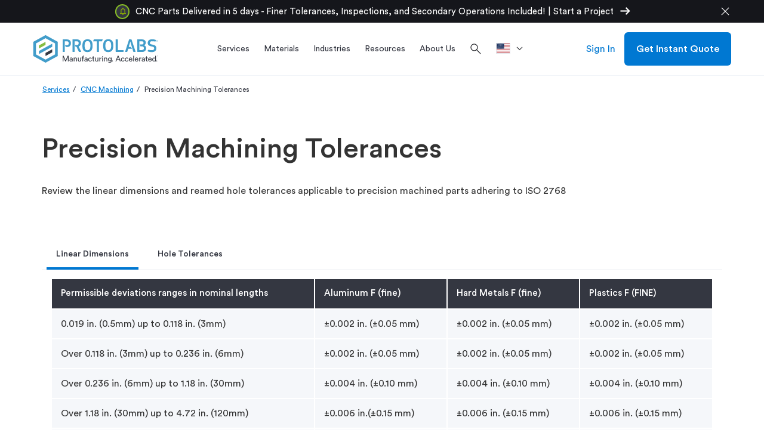

--- FILE ---
content_type: image/svg+xml
request_url: https://www.protolabs.com/images/Protolabs-horizontal-rgb-white.svg
body_size: 1026
content:
<svg id="Layer_1" data-name="Layer 1" xmlns="http://www.w3.org/2000/svg" viewBox="0 0 358.39 79.67"><defs><style>.cls-1{fill:#fff}</style></defs><path class="cls-1" d="M357.8 29.43a1.93 1.93 0 1 1 1.94-1.93 1.92 1.92 0 0 1-1.94 1.93Zm0-3.47a1.55 1.55 0 1 0 1.54 1.54 1.55 1.55 0 0 0-1.54-1.5Zm.86 2.6v.09h-.35a.11.11 0 0 1-.11-.07c-.13-.27-.25-.54-.39-.82h-.29v.8s0 .09-.07.09h-.28c-.06 0-.08 0-.08-.09v-2.1c0-.06 0-.08.1-.08h.74a.64.64 0 0 1 .71.67.67.67 0 0 1-.39.65Zm-.83-1.81h-.33v.64h.33c.16 0 .35 0 .35-.33s-.18-.31-.35-.31ZM199.31 28.55h-8.75v29.52c0 .61-.22 1-1 1h-4.12c-.77 0-1-.33-1-1V28.55h-10.73l1.95-5.44h25.7ZM157.28 59.6C144 59.6 142.8 49 142.8 40.62c0-6.56 1.52-17.95 14.53-17.95s14.76 9.33 14.76 17.95c0 8.38-1.36 18.98-14.81 18.98Zm.05-31.6c-6.18 0-8.13 4.82-8.13 13.18 0 8.13 1.63 13.07 8.13 13.07s8.52-4.67 8.52-13.07c0-8.69-1.85-13.18-8.52-13.18ZM217.06 59.6c-13.29 0-14.48-10.57-14.48-19 0-6.56 1.52-17.95 14.53-17.95s14.75 9.35 14.75 17.97c0 8.38-1.35 18.98-14.8 18.98Zm.05-31.6c-6.18 0-8.13 4.82-8.13 13.18 0 8.13 1.62 13.07 8.13 13.07s8.52-4.67 8.52-13.07c0-8.69-1.9-13.18-8.52-13.18ZM244.88 53.8h15.51c.65 0 1 .22 1 .92v3.42c0 .65-.27 1-1 1h-20.55c-.82 0-1.09-.33-1.09-1v-35h5.1c.7 0 1 .32 1 1.08ZM295.85 58.14l-11.19-33.9c-.22-.7-.43-1.13-1.47-1.13h-5.88L266 58c-.28.81-.06 1.09.6 1.09h4.23a1.36 1.36 0 0 0 1.45-1.09l2.44-7.82h11.15l-3.3-5.1h-6.33l4.46-15.53h.21L289.17 58c.27.77.49 1.15 1.36 1.15h4.78c.59-.03.69-.41.54-1.01ZM321 40.21l-.05-.1c3.52-1.69 4.34-5.38 4.34-7.44 0-5.76-3.7-9.56-10.92-9.56h-13.51v35c0 .66.27 1 1.19 1h13.8c5.59 0 10.48-3.86 10.48-10.27 0-2.71-.98-7.16-5.33-8.63Zm-6.68 13.58H307V28.37h6.47c3.8 0 5.43 2 5.43 4.79a4.64 4.64 0 0 1-4.83 4.67h-6.17l2.04 5.17h4.39c3.91 0 5.59 2.55 5.59 5.43s-1.19 5.36-5.59 5.36ZM139.13 58 132 43.61c4.72-1.79 6.45-6.08 6.45-9.93 0-7.48-5.48-10.57-11.06-10.57H114.3v35c0 .7.27 1 1.08 1h4c.76 0 1-.44 1-1.09V28.48h5.75c3.15 0 6 1.14 6 5.2 0 4.94-3.42 5.75-6.08 5.75h-4.74l2 5.15H126l6.34 13.61a1.4 1.4 0 0 0 1.57.93h4.66c.56 0 .83-.49.56-1.12ZM98.13 23.11H85.76v35c0 .7.33 1 1.09 1h4.07c.75 0 1-.44 1-1V28.42h5.53c3.69 0 6.13 1.79 6.13 5.64 0 3.31-1.57 5.91-5.91 5.91h-4.88l2 5.15h3.3c9.27 0 11.66-6.23 11.66-11.22.04-7.21-5.06-10.79-11.62-10.79ZM332.1 58c-1.24-.49-1.24-1-1.08-1.68l.49-2.22c.21-.92.54-.92 1.46-.81 2.81.33 7.09.76 9.58.76 4.6 0 6.93-1.68 6.93-4.76 0-3.9-1.57-4.87-6.45-5.74C336.65 42.3 331 40.79 331 33.37c0-6.81 4.66-10.55 12.29-10.55 2.06 0 6.82.16 10 1.46 1.19.49 1.19 1 1.08 1.68l-.54 2.22c-.22.86-.54.92-1.57.86a66 66 0 0 0-8.66-.7c-4.6 0-6.22 1.79-6.22 4.82 0 3.41 1.73 3.9 6.44 4.76 6.22 1.25 12 2.6 12 10.83s-6.22 10.82-13.15 10.82c-2.83 0-7.75-.43-10.57-1.57Z" transform="translate(-1.34 -1.32)"/><g><path class="cls-1" d="M16.24 45.91v8.93l38.12-21.09v-8.92L16.24 45.91zM16.24 29.9v8.92L35.3 28.28v-8.92L16.24 29.9zM54.36 49.77v-8.93L35.3 51.39v8.92l19.06-10.54z"/><path class="cls-1" d="M36.65 1.32 1.34 20.84v40.62L36.65 81 72 61.46V20.84Zm27.49 55.54-27.49 15.2-27.5-15.2V25.45l27.5-15.21 27.49 15.21Z" transform="translate(-1.34 -1.32)"/></g></svg>